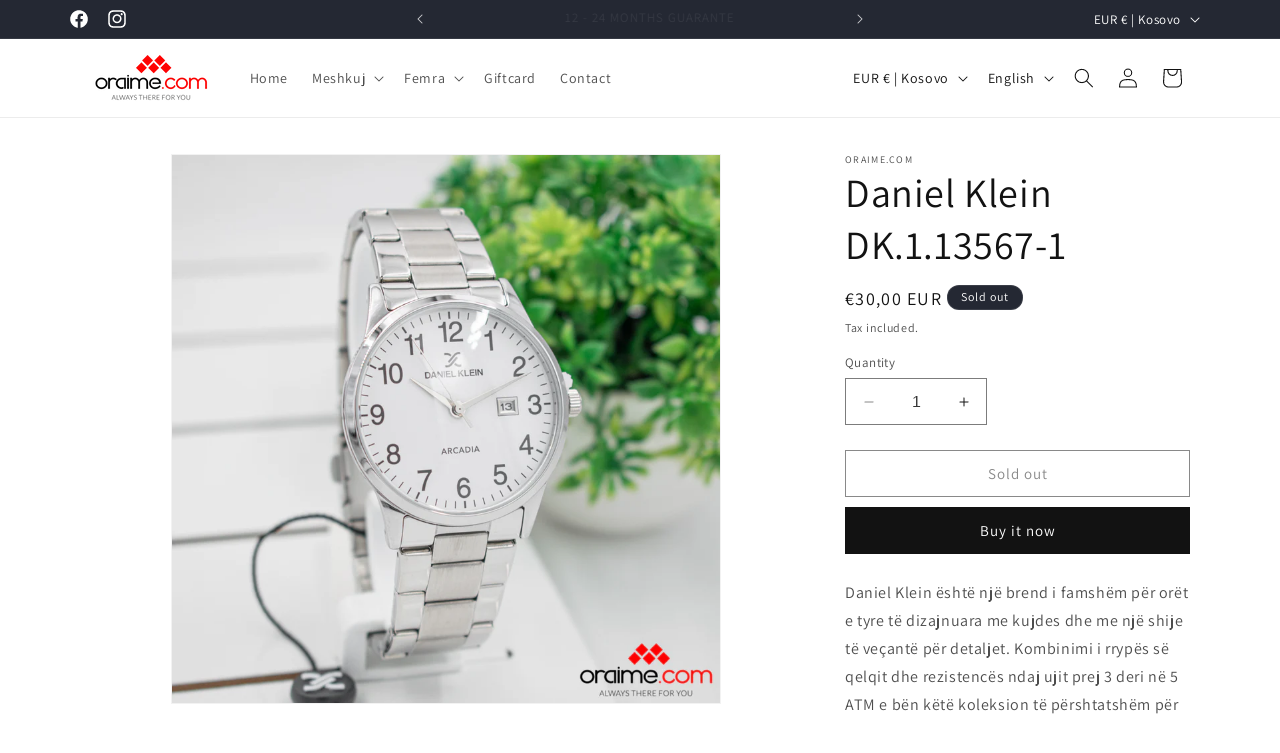

--- FILE ---
content_type: text/css
request_url: https://producttabs.polarbearapps.com/frontend/style.css
body_size: 488
content:
.pbc-accordion{border-bottom:1px solid var(--pbcTabs-tab-border-color);margin-bottom:15px;overflow:hidden;width:100%}.pbc-accordion h3{margin:0}.pbc-accordion-heading{align-items:center;background-color:var(--pbcTabs-header-background-color);border:none;color:var(--pbcTabs-header-color);cursor:pointer;display:flex;font-weight:var(--pbcTabs-header-font-weight);justify-content:space-between;padding:var(--pbcTabs-header-padding-top) var(--pbcTabs-header-padding-right) var(--pbcTabs-header-padding-bottom) var(--pbcTabs-header-padding-left);text-transform:var(--pbcTabs-header-text-transform);width:100%}.pbc-accordion-heading[aria-expanded=true]{border-bottom-left-radius:0;border-bottom-right-radius:0}.pbc-accordion-heading .pbc-icon svg{fill:var(--pbcTabs-tab-icon-color);stroke:var(--pbcTabs-tab-icon-color)}.pbc-accordion-heading .pbc-title{font-size:var(--pbcTabs-header-font-size)}.pbc-accordion-content{background-color:var(--pbcTabs-content-background-color);border-top:1px solid var(--pbcTabs-tab-heading-border-color);color:var(--pbcTabs-content-color);display:none;overflow:hidden;padding:var(--pbcTabs-content-padding-top) var(--pbcTabs-content-padding-right) var(--pbcTabs-content-padding-bottom) var(--pbcTabs-content-padding-left)}.pbc-accordion-content p,.pbc-accordion-content p:empty{display:block;min-height:var(--pbcTabs-content-font-size)}.pbc-accordion-content *{font-size:var(--pbcTabs-content-font-size)}.pbc-content .pbc-video-container{padding-bottom:56.25%;position:relative}.pbc-content .pbc-video-container iframe,.pbc-content .pbc-video-container video{border:none;height:100%;left:0;position:absolute;top:0;width:100%}.pbc-accordion-content.expanded{display:block}.pbc-accordion img{display:block;height:auto;margin:0 auto;max-width:100%}.pbc-tab-headings{display:flex;flex-wrap:wrap;text-transform:uppercase}.pbc-tab-heading{background-color:var(--pbcTabs-header-background-color);border:1px solid var(--pbcTabs-tab-border-color);color:var(--pbcTabs-header-color);cursor:pointer;font-size:var(--pbcTabs-header-font-size);font-weight:var(--pbcTabs-header-font-weight);line-height:1;padding:var(--pbcTabs-header-padding-top) var(--pbcTabs-header-padding-right) var(--pbcTabs-header-padding-bottom) var(--pbcTabs-header-padding-left)}.pbc-tab-heading .pbc-title{font-weight:inherit;text-transform:var(--pbcTabs-header-text-transform)}.pbc-tab-heading.active{background-color:var(--pbcTabs-active-header-background-color);border:1px solid var(--pbcTabs-active-tab-border-color);color:var(--pbcTabs-active-header-color);font-weight:var(--pbcTabs-active-header-font-weight)}.pbc-tab-contents{width:100%}.pbc-tab-content{background-color:var(--pbcTabs-content-background-color);border:1px solid var(--pbcTabs-tab-border-color);color:var(--pbcTabs-content-color);display:none;font-size:var(--pbcTabs-content-font-size);padding:var(--pbcTabs-content-padding-top) var(--pbcTabs-content-padding-right) var(--pbcTabs-content-padding-bottom) var(--pbcTabs-content-padding-left);word-break:break-word}.pbc-tab-content p,.pbc-tab-content p:empty{display:block;min-height:var(--pbcTabs-content-font-size)}.pbc-tab-content img{display:block;margin:0 auto;max-width:100%}.pbc-tab-content.active{display:block}
/*# sourceMappingURL=style.css.map*/